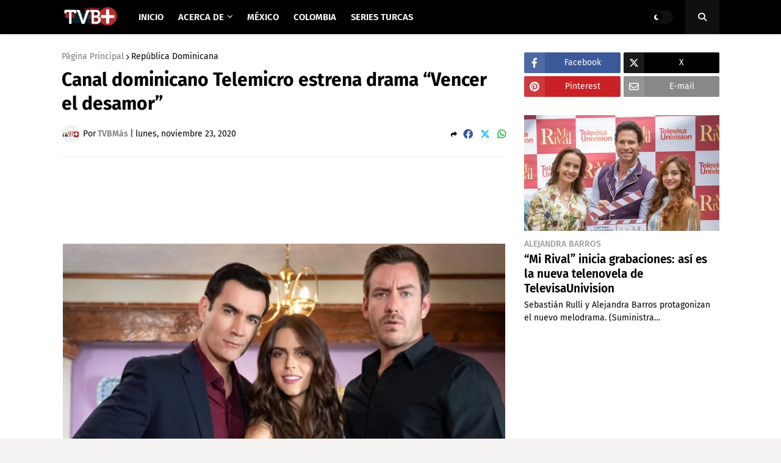

--- FILE ---
content_type: text/html; charset=utf-8
request_url: https://www.google.com/recaptcha/api2/aframe
body_size: 258
content:
<!DOCTYPE HTML><html><head><meta http-equiv="content-type" content="text/html; charset=UTF-8"></head><body><script nonce="odJPGD_zJwpCAsERo823yg">/** Anti-fraud and anti-abuse applications only. See google.com/recaptcha */ try{var clients={'sodar':'https://pagead2.googlesyndication.com/pagead/sodar?'};window.addEventListener("message",function(a){try{if(a.source===window.parent){var b=JSON.parse(a.data);var c=clients[b['id']];if(c){var d=document.createElement('img');d.src=c+b['params']+'&rc='+(localStorage.getItem("rc::a")?sessionStorage.getItem("rc::b"):"");window.document.body.appendChild(d);sessionStorage.setItem("rc::e",parseInt(sessionStorage.getItem("rc::e")||0)+1);localStorage.setItem("rc::h",'1768567010860');}}}catch(b){}});window.parent.postMessage("_grecaptcha_ready", "*");}catch(b){}</script></body></html>